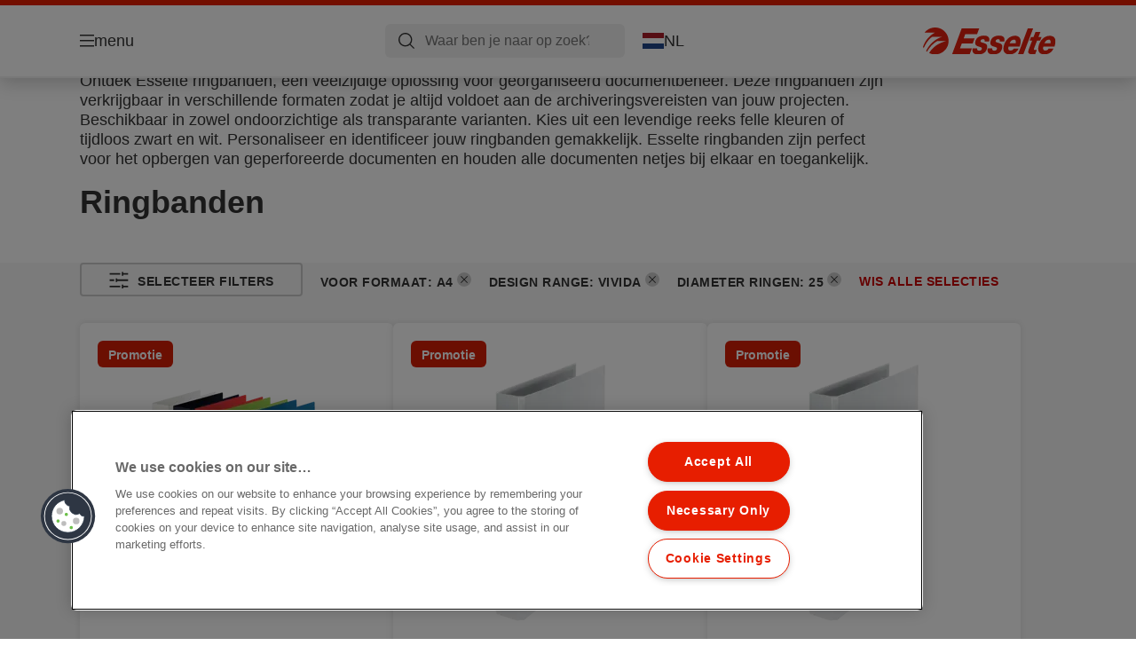

--- FILE ---
content_type: text/html; charset=utf-8
request_url: https://www.esselte.com/nl-nl/products/opbergen--archiveren/ringbanden/?483=10195&470=10003&493=10091
body_size: 9846
content:


<!DOCTYPE html>

<html class="no-js" lang="nl-nl">
<head>
  
<!-- OneTrust Cookies Consent Notice start for esselte.com -->
<script src="https://cdn.cookielaw.org/consent/dc2b386d-4706-49be-a6d3-cb5fa558b300/otSDKStub.js"  type="text/javascript" charset="UTF-8" data-domain-script="dc2b386d-4706-49be-a6d3-cb5fa558b300" ></script><script type="text/javascript">function OptanonWrapper() { }</script><!-- OneTrust Cookies Consent Notice end for esselte.com -->

<script type="text/javascript">

    function OptanonWrapper() {

        // Get initial OnetrustActiveGroups ids
        if (typeof OptanonWrapperCount == "undefined") {
            otGetInitialGrps();
        }

        //Delete cookies
        otDeleteCookie(otIniGrps);

        // Assign OnetrustActiveGroups to custom variable
        function otGetInitialGrps() {
            OptanonWrapperCount = '';
            otIniGrps = OnetrustActiveGroups;
        }

        function otDeleteCookie(iniOptGrpId) {
            var otDomainGrps = JSON.parse(JSON.stringify(Optanon.GetDomainData().Groups));
            var otDeletedGrpIds = otGetInactiveId(iniOptGrpId, OnetrustActiveGroups);
            if (otDeletedGrpIds.length != 0 && otDomainGrps.length != 0) {
                for (var i = 0; i < otDomainGrps.length; i++) {

                    if (otDomainGrps[i]['CustomGroupId'] != '' && otDeletedGrpIds.includes(otDomainGrps[i]['CustomGroupId'])) {
                        for (var j = 0; j < otDomainGrps[i]['Cookies'].length; j++) {
                            eraseCookie(otDomainGrps[i]['Cookies'][j]);
                            eraseGACookie(otDomainGrps[i]['Cookies'][j]);
                        }
                    }

                    //Check if Hostid matches
                    if (otDomainGrps[i]['Hosts'].length != 0) {
                        for (var j = 0; j < otDomainGrps[i]['Hosts'].length; j++) {
                            if (otDeletedGrpIds.includes(otDomainGrps[i]['Hosts'][j]['HostId']) && otDomainGrps[i]['Hosts'][j]['Cookies'].length != 0) {
                                for (var k = 0; k < otDomainGrps[i]['Hosts'][j]['Cookies'].length; k++) {
                                    eraseCookie(otDomainGrps[i]['Hosts'][j]['Cookies'][k]);
                                    eraseGACookie(otDomainGrps[i]['Cookies'][j]);
                                }
                            }
                        }
                    }

                }
            }
            otGetInitialGrps(); //Reassign new group ids
        }

        //Get inactive ids
        function otGetInactiveId(customIniId, otActiveGrp) {
            //Initial OnetrustActiveGroups
            customIniId = customIniId.split(",");
            customIniId = customIniId.filter(Boolean);

            //After action OnetrustActiveGroups
            otActiveGrp = otActiveGrp.split(",");
            otActiveGrp = otActiveGrp.filter(Boolean);

            var result = [];
            for (var i = 0; i < customIniId.length; i++) {
                if (otActiveGrp.indexOf(customIniId[i]) <= -1) {
                    result.push(customIniId[i]);
                }
            }
            return result;
        }

        //Delete cookie
        function eraseCookie(cookie) {
            const _str = `${cookie.Name}=; Domain=${cookie.Host}; Path=/; Expires=Thu, 01 Jan 1970 00:00:01 GMT;`;
            document.cookie = _str;
        }


        // Google Analytics Cookies
        function eraseGACookie(cookie) {
            if (!cookie.Name.startsWith("_ga")) return;
            const _cookies = document.cookie.split("; ");
            for (const _cookie of _cookies) {
                if (_cookie.startsWith("_ga")) {
                    const _cname = _cookie.slice(0, string.indexOf("="));
                    const _str = `${_cname}=; Domain=${cookie.Host}; Path=/; Expires=Thu, 01 Jan 1970 00:00:01 GMT;`;
                    document.cookie = _str;
                }
            }
        }

    }

</script>


<script type="text/plain" class="optanon-category-C0001">

    (function(w, d, s, l, i) {
        w[l] = w[l] || [];
        w[l].push({
        'gtm.start':
        new Date().getTime(),
        event: 'gtm.js'
        });
        var f = d.getElementsByTagName(s)[0],
        j = d.createElement(s),
        dl = l != 'dataLayer' ? '&l=' + l : '';
        j.async = true;
        j.src =
        '//www.googletagmanager.com/gtm.js?id=' + i + dl;
        f.parentNode.insertBefore(j, f);
    })(window, document, 'script', 'dataLayer', 'GTM-T78CSS');

</script>



<script type="text/plain" class="optanon-category-C0002">
    
</script>



<script type="text/plain" class="optanon-category-C0003">
    window.dataLayer = window.dataLayer || [];
    dataLayer.push({
        'event': 'analytics_consent_given',
        'analyticsCookies': 'true'
    });

</script>



<script type="text/plain" class="optanon-category-C0005">
   
</script>


<script type="text/plain" class="optanon-category-C0004">
    window.dataLayer = window.dataLayer || [];
    dataLayer.push({
    'event': 'marketing_consent_given',
    'marketingCookies': 'true'
    });
</script>
  <meta charset="UTF-8">
  <meta name="viewport" content="width=device-width" />
  <meta http-equiv="X-UA-Compatible" content="IE=edge" />
  <link rel="manifest" href="/assets/manifest/esselte/manifest.json">

  <link rel="preload" href="/assets/styles/DDF4C71F89A6CE2C3F9F219B9E1D6616__esselte.css" as="style">

    <title>Ringbanden</title>
    <meta name="description" content="Ringbanden | ESSELTE" />
    <link rel="Shortcut icon" href="/globalassets/global/favicons/esselte.ico" />
      <link rel="canonical" href="https://www.esselte.com//nl-nl/products/opbergen--archiveren/ringbanden/" />
    <meta http-equiv="Content-Language" content="nl-nl" />
<link rel="alternate" hreflang="cs-cz" href="https://www.esselte.com/cs-cz/products/archivace-a-ukládání/kroužkové-pořadače/" /><link rel="alternate" hreflang="da-dk" href="https://www.esselte.com/da-dk/products/arkivering-og-opbevaring/ringordnere/" /><link rel="alternate" hreflang="de-at" href="https://www.esselte.com/de-at/products/ordner-und-ordnungsmittel/ringbücher/" /><link rel="alternate" hreflang="de-ch" href="https://www.esselte.com/de-ch/products/ordner-und-ordnungsmittel/ringbücher/" /><link rel="alternate" hreflang="de-de" href="https://www.esselte.com/de-de/products/ordner-und-ordnungsmittel/ringbücher/" /><link rel="alternate" hreflang="el-gr" href="https://www.esselte.com/el-gr/products/αρχειοθέτηση-και-αποθήκευση/ντοσιέ/" /><link rel="alternate" hreflang="en-ao" href="https://www.esselte.com/en-ax/products/filing--archiving/ringbinders/" /><link rel="alternate" hreflang="en-ng" href="https://www.esselte.com/en-ax/products/filing--archiving/ringbinders/" /><link rel="alternate" hreflang="en-za" href="https://www.esselte.com/en-ax/products/filing--archiving/ringbinders/" /><link rel="alternate" hreflang="en-cl" href="https://www.esselte.com/en-ax/products/filing--archiving/ringbinders/" /><link rel="alternate" hreflang="en-gt" href="https://www.esselte.com/en-ax/products/filing--archiving/ringbinders/" /><link rel="alternate" hreflang="en-pe" href="https://www.esselte.com/en-ax/products/filing--archiving/ringbinders/" /><link rel="alternate" hreflang="en-au" href="https://www.esselte.com/en-ax/products/filing--archiving/ringbinders/" /><link rel="alternate" hreflang="en-nz" href="https://www.esselte.com/en-ax/products/filing--archiving/ringbinders/" /><link rel="alternate" hreflang="en-kw" href="https://www.esselte.com/en-ax/products/filing--archiving/ringbinders/" /><link rel="alternate" hreflang="en-eg" href="https://www.esselte.com/en-ax/products/filing--archiving/ringbinders/" /><link rel="alternate" hreflang="en-sa" href="https://www.esselte.com/en-ax/products/filing--archiving/ringbinders/" /><link rel="alternate" hreflang="en-ae" href="https://www.esselte.com/en-ax/products/filing--archiving/ringbinders/" /><link rel="alternate" hreflang="en-gb" href="https://www.esselte.com/en-gb/products/filing--archiving/ring-binders/" /><link rel="alternate" hreflang="es-es" href="https://www.esselte.com/es-es/products/archivo/carpetas-de-anillas/" /><link rel="alternate" hreflang="fi-fi" href="https://www.esselte.com/fi-fi/products/arkistointi/rengaskansiot/" /><link rel="alternate" hreflang="fr-be" href="https://www.esselte.com/fr-be/products/rangement--organisation/classeurs-à-anneaux/" /><link rel="alternate" hreflang="fr-fr" href="https://www.esselte.com/fr-fr/products/rangement--organisation/classeurs-à-anneaux/" /><link rel="alternate" hreflang="hu-hu" href="https://www.esselte.com/hu-hu/products/iratrendezési-és-archiváló-termékek/gyűrűskönyvek/" /><link rel="alternate" hreflang="it-it" href="https://www.esselte.com/it-it/products/archiviazione/raccoglitori/" /><link rel="alternate" hreflang="ja-jp" href="https://www.esselte.com/ja-jp/products/filing--archiving/ringbinders/" /><link rel="alternate" hreflang="nl-be" href="https://www.esselte.com/nl-be/products/opbergen--archiveren/ringbanden/" /><link rel="alternate" hreflang="nl-nl" href="https://www.esselte.com/nl-nl/products/opbergen--archiveren/ringbanden/" /><link rel="alternate" hreflang="no-no" href="https://www.esselte.com/no-no/products/arkivering-og-oppbevaring/ringpermer/" /><link rel="alternate" hreflang="pl-pl" href="https://www.esselte.com/pl-pl/products/archiwizacja-dokumentów/segregatory-ringowe/" /><link rel="alternate" hreflang="ro-ro" href="https://www.esselte.com/ro-ro/products/organizare-și-arhivare/caiete-mecanice/" /><link rel="alternate" hreflang="ru-ru" href="https://www.esselte.com/ru-ru/products/организация-и-архивирование-документов/папки-на-кольцах/" /><link rel="alternate" hreflang="sk-sk" href="https://www.esselte.com/sk-sk/products/archivácia-a-ukladanie/krúžkové-zoraďovače/" /><link rel="alternate" hreflang="sv-se" href="https://www.esselte.com/sv-se/products/sortering--förvaring/ringpärmar/" /><link rel="alternate" hreflang="tr-tr" href="https://www.esselte.com/tr-tr/products/dosyalama-ve-organizasyon-ürünleri/halkalı-klasörler/" /><link rel="alternate" hreflang="zh-cn" href="https://www.esselte.com/zh-cn/products/filing--archiving/ringbinders/" /><link rel="alternate" hreflang="zh-hk" href="https://www.esselte.com/zh-hk/products/filing--archiving/ringbinders/" /><meta property="og:title" content="Ringbanden" />
<meta property="og:type" content="website" />
<meta property="og:url" content="https://www.esselte.com//nl-nl/products/opbergen--archiveren/ringbanden/" />
<meta property="og:image" content="" />
<meta property="og:description" content="Ringbanden | ESSELTE" />
<meta property="og:site_name" content="Esselte" />
<meta property="og:locale" content="nl_NL" />
<meta property="og:locale:alternate" content="cs_CZ" />
<meta property="og:locale:alternate" content="da_DK" />
<meta property="og:locale:alternate" content="de_AT" />
<meta property="og:locale:alternate" content="de_CH" />
<meta property="og:locale:alternate" content="de_DE" />
<meta property="og:locale:alternate" content="el_GR" />
<meta property="og:locale:alternate" content="en_AX" />
<meta property="og:locale:alternate" content="en_GB" />
<meta property="og:locale:alternate" content="en_NU" />
<meta property="og:locale:alternate" content="es_ES" />
<meta property="og:locale:alternate" content="fi_FI" />
<meta property="og:locale:alternate" content="fr_BE" />
<meta property="og:locale:alternate" content="fr_FR" />
<meta property="og:locale:alternate" content="hu_HU" />
<meta property="og:locale:alternate" content="it_IT" />
<meta property="og:locale:alternate" content="ja_JP" />
<meta property="og:locale:alternate" content="nl_BE" />
<meta property="og:locale:alternate" content="nl_NL" />
<meta property="og:locale:alternate" content="no_NO" />
<meta property="og:locale:alternate" content="pl_PL" />
<meta property="og:locale:alternate" content="ro_RO" />
<meta property="og:locale:alternate" content="ru_RU" />
<meta property="og:locale:alternate" content="sk_SK" />
<meta property="og:locale:alternate" content="sv_SE" />
<meta property="og:locale:alternate" content="tr_TR" />
<meta property="og:locale:alternate" content="zh_CN" />
<meta property="og:locale:alternate" content="zh_HK" />
<meta name="twitter:card" content="summary" />
<meta name="twitter:title" content="Ringbanden" />
<meta name="twitter:description" content="Ringbanden | ESSELTE" />
<meta name="twitter:site" content="@accobrands" />
<meta name="twitter:image" content="" />

  

  <script>
!function(T,l,y){var S=T.location,k="script",D="instrumentationKey",C="ingestionendpoint",I="disableExceptionTracking",E="ai.device.",b="toLowerCase",w="crossOrigin",N="POST",e="appInsightsSDK",t=y.name||"appInsights";(y.name||T[e])&&(T[e]=t);var n=T[t]||function(d){var g=!1,f=!1,m={initialize:!0,queue:[],sv:"5",version:2,config:d};function v(e,t){var n={},a="Browser";return n[E+"id"]=a[b](),n[E+"type"]=a,n["ai.operation.name"]=S&&S.pathname||"_unknown_",n["ai.internal.sdkVersion"]="javascript:snippet_"+(m.sv||m.version),{time:function(){var e=new Date;function t(e){var t=""+e;return 1===t.length&&(t="0"+t),t}return e.getUTCFullYear()+"-"+t(1+e.getUTCMonth())+"-"+t(e.getUTCDate())+"T"+t(e.getUTCHours())+":"+t(e.getUTCMinutes())+":"+t(e.getUTCSeconds())+"."+((e.getUTCMilliseconds()/1e3).toFixed(3)+"").slice(2,5)+"Z"}(),iKey:e,name:"Microsoft.ApplicationInsights."+e.replace(/-/g,"")+"."+t,sampleRate:100,tags:n,data:{baseData:{ver:2}}}}var h=d.url||y.src;if(h){function a(e){var t,n,a,i,r,o,s,c,u,p,l;g=!0,m.queue=[],f||(f=!0,t=h,s=function(){var e={},t=d.connectionString;if(t)for(var n=t.split(";"),a=0;a<n.length;a++){var i=n[a].split("=");2===i.length&&(e[i[0][b]()]=i[1])}if(!e[C]){var r=e.endpointsuffix,o=r?e.location:null;e[C]="https://"+(o?o+".":"")+"dc."+(r||"services.visualstudio.com")}return e}(),c=s[D]||d[D]||"",u=s[C],p=u?u+"/v2/track":d.endpointUrl,(l=[]).push((n="SDK LOAD Failure: Failed to load Application Insights SDK script (See stack for details)",a=t,i=p,(o=(r=v(c,"Exception")).data).baseType="ExceptionData",o.baseData.exceptions=[{typeName:"SDKLoadFailed",message:n.replace(/\./g,"-"),hasFullStack:!1,stack:n+"\nSnippet failed to load ["+a+"] -- Telemetry is disabled\nHelp Link: https://go.microsoft.com/fwlink/?linkid=2128109\nHost: "+(S&&S.pathname||"_unknown_")+"\nEndpoint: "+i,parsedStack:[]}],r)),l.push(function(e,t,n,a){var i=v(c,"Message"),r=i.data;r.baseType="MessageData";var o=r.baseData;return o.message='AI (Internal): 99 message:"'+("SDK LOAD Failure: Failed to load Application Insights SDK script (See stack for details) ("+n+")").replace(/\"/g,"")+'"',o.properties={endpoint:a},i}(0,0,t,p)),function(e,t){if(JSON){var n=T.fetch;if(n&&!y.useXhr)n(t,{method:N,body:JSON.stringify(e),mode:"cors"});else if(XMLHttpRequest){var a=new XMLHttpRequest;a.open(N,t),a.setRequestHeader("Content-type","application/json"),a.send(JSON.stringify(e))}}}(l,p))}function i(e,t){f||setTimeout(function(){!t&&m.core||a()},500)}var e=function(){var n=l.createElement(k);n.src=h;var e=y[w];return!e&&""!==e||"undefined"==n[w]||(n[w]=e),n.onload=i,n.onerror=a,n.onreadystatechange=function(e,t){"loaded"!==n.readyState&&"complete"!==n.readyState||i(0,t)},n}();y.ld<0?l.getElementsByTagName("head")[0].appendChild(e):setTimeout(function(){l.getElementsByTagName(k)[0].parentNode.appendChild(e)},y.ld||0)}try{m.cookie=l.cookie}catch(p){}function t(e){for(;e.length;)!function(t){m[t]=function(){var e=arguments;g||m.queue.push(function(){m[t].apply(m,e)})}}(e.pop())}var n="track",r="TrackPage",o="TrackEvent";t([n+"Event",n+"PageView",n+"Exception",n+"Trace",n+"DependencyData",n+"Metric",n+"PageViewPerformance","start"+r,"stop"+r,"start"+o,"stop"+o,"addTelemetryInitializer","setAuthenticatedUserContext","clearAuthenticatedUserContext","flush"]),m.SeverityLevel={Verbose:0,Information:1,Warning:2,Error:3,Critical:4};var s=(d.extensionConfig||{}).ApplicationInsightsAnalytics||{};if(!0!==d[I]&&!0!==s[I]){var c="onerror";t(["_"+c]);var u=T[c];T[c]=function(e,t,n,a,i){var r=u&&u(e,t,n,a,i);return!0!==r&&m["_"+c]({message:e,url:t,lineNumber:n,columnNumber:a,error:i}),r},d.autoExceptionInstrumented=!0}return m}(y.cfg);function a(){y.onInit&&y.onInit(n)}(T[t]=n).queue&&0===n.queue.length?(n.queue.push(a),n.trackPageView({})):a()}(window,document,{src: "https://js.monitor.azure.com/scripts/b/ai.2.gbl.min.js", crossOrigin: "anonymous", cfg: {instrumentationKey: '3af47a79-f812-4f1b-aac9-f571b6354b08', disableCookiesUsage: false }});
</script>


  
    <script src="/assets/scripts/lazyload.js" type="text/javascript" async defer></script>

  <link rel="stylesheet" type="text/css" href="/assets/styles/bootstrap.css" media="all" />
  <link rel="stylesheet" type="text/css" href="/assets/styles/DDF4C71F89A6CE2C3F9F219B9E1D6616__esselte.css" media="all" />
  <link rel="stylesheet" type="text/css" href="/assets/styles/print.css" media="print" />
  

  

  
  
  <link rel="dns-prefetch" href="">
  <script type='text/javascript' src='/epiRecommendations/ClientResources/ViewMode/epiRecommendations.min.js'></script>
                <script type='text/javascript'>
                    var epiRecommendations = epiRecommendations({"endPointUrl":"/episerverapi/commercetracking/track","preferredCulture":"nl-NL"});
                </script>
</head>
<body class="tundra2 skin-esselte nl-nl borderedHeader">
    
  <noscript>
    <iframe src="//www.googletagmanager.com/ns.html?id=GTM-T78CSS"
            height="0" width="0" style="display: none; visibility: hidden"></iframe>
  </noscript>

    

  

<header class="abc-header abc-layout">
    <div class="container">
        <div class="row">
            <div class="col">
                <div class="abc-navbar">

                    <div class="abc-navbar__group1">
                        <div class="abc-navbar__menuTrigger">
                            <button data-popup-trigger="menuPopup">menu</button>
                        </div>

                        <div class="abc-skipnav">
                            <a href="#main-content" class="skip-links">naar hoofdpagina</a>
                        </div>

                        <div class="abc-navbar__quickAccess">
                        </div>
                    </div>

                    <div class="abc-navbar__group2">
                        <div class="abc-navbar__search ">
                            <div class="abc-input abc-navbar__searchInput"
                                 data-popup-trigger="searchPupup"
                                 data-translations="{&amp;quot;pressresultslabel&amp;quot;:&amp;quot;Persberichten&amp;quot;,&amp;quot;productresultstablabel&amp;quot;:&amp;quot;Producten&amp;quot;,&amp;quot;showallresultslabel&amp;quot;:&amp;quot;Toon alle resultaten&amp;quot;,&amp;quot;searchresultforlabel&amp;quot;:&amp;quot;Zoekresultaten voor&amp;quot;,&amp;quot;contentandblogslabel&amp;quot;:&amp;quot;Inhoud&amp;quot;,&amp;quot;noresultsquerylabel&amp;quot;:&amp;quot;Sorry, we konden geen resultaten vinden voor jouw zoekopdracht. Controleer op tik- of spelfouten, of probeer een andere zoekterm.&amp;quot;,&amp;quot;clearsearchlabel&amp;quot;:&amp;quot;[missing translations for /Search/ClearSearch in nl-NL]&amp;quot;,&amp;quot;closelabel&amp;quot;:&amp;quot;sluit&amp;quot;}"
                                 data-api="{&amp;quot;products&amp;quot;:&amp;quot;/nl-nl/search/getflyoutproducts&amp;quot;,&amp;quot;content&amp;quot;:&amp;quot;/nl-nl/search/getflyoutcontent&amp;quot;}">
                                <label class="abc-hidden" for="abc-navbar__searchInput">Search</label>
                                <input 
                                    id="abc-navbar__searchInput" 
                                    type="text" 
                                    aria-label="Waar ben je naar op zoek?" 
                                    placeholder="Waar ben je naar op zoek?" 
                                />
                            </div>
                            <div class="abc-searchClear"></div>
                            <div class="abc-searchLayer"></div>
                        </div>
                        <div class="abc-navbar__tools">
                            <button class="abc-cartTrigger"
                                    data-popup-trigger="cartPopup"
                                    data-emptylabel='Winkelwagen. [missing translations for /D2C Dictionary/D2C/EmptyCart in nl-NL]'
                                    data-containslabel='[missing translations for /D2C/CartContainsLabel in nl-NL]'
                                    data-containssinglelabel='[missing translations for /D2C/CartContainsSingleLabel in nl-NL]'>
                                <span class="abc-buttonLabel">[missing translations for /D2C Dictionary/D2C/CartIconLabel in nl-NL]</span>
                                <span class="abc-badge"></span>
                            </button>
                            <button class="abc-langTrigger abc-popupTrigger" data-popup-trigger="countrySelectorPopup">
                                    <span class="abc-flag"><img src="/assets/img-abc/flags/nl-nl.svg" alt="NL" /></span>
                                <span class="abc-buttonLabel">NL</span>
                            </button>
                        </div>
                    </div>
                    <div class="abc-navbar__group3">
                        <div class="abc-navbar__brand">
                                <a href="/nl-nl/">
                                    <img src="/assets/img-abc/esselte-logo.svg" alt="esselte" />
                                </a>
                        </div>
                    </div>
                </div>
            </div>
        </div>
    </div>
</header>
  
<div class="abc-navigationLayer abc-layout">
    <div class="abc-navigationLayer__wrapper">
        <div class="container">
          <div class="row">
                <div class="col-12 col-md-6">
                    <nav class="abc-mainMenu">
                        <div class="abc-mainMenu__level1">

                                <div class="abc-mainMenu__element">
                                        <button class="abc-mainMenu__Link abc-mainMenu__ExtendedLink t1">
                                            <span class="abc-mainMenu__LinkTitle">Producten</span>
                                        </button>

                                        <div class="abc-mainMenu__submenu">
                                            <button class="abc-mainMenu__backButton">Terug</button>
                                            <div class="abc-mainMenu__headLink">
                                                    <span>Producten</span>
                                            </div>
                                                <div class="abc-mainMenu__element">
                                                    <button class="abc-mainMenu__Link">Opbergen &amp; Archiveren</button>
                                                    <div class="abc-mainMenu__submenu">
                                                        <button class="abc-mainMenu__backButton">Terug</button>
                                                        <div class="abc-mainMenu__headLink">
                                                                <span>Opbergen &amp; Archiveren</span>
                                                        </div>
                                                            <div class="abc-mainMenu__element">
                                                                <a class="abc-mainMenu__Link" href="/nl-nl/products/opbergen--archiveren/ordners/">Ordners</a>
                                                            </div>
                                                            <div class="abc-mainMenu__element">
                                                                <a class="abc-mainMenu__Link" href="/nl-nl/products/opbergen--archiveren/panorama-ringbanden/">Panorama ringbanden</a>
                                                            </div>
                                                            <div class="abc-mainMenu__element">
                                                                <a class="abc-mainMenu__Link" href="/nl-nl/products/opbergen--archiveren/ringbanden/">Ringbanden</a>
                                                            </div>
                                                            <div class="abc-mainMenu__element">
                                                                <a class="abc-mainMenu__Link" href="/nl-nl/products/opbergen--archiveren/rugetiketten-en-accessoires/">Rugetiketten en accessoires</a>
                                                            </div>
                                                            <div class="abc-mainMenu__element">
                                                                <a class="abc-mainMenu__Link" href="/nl-nl/products/opbergen--archiveren/indexen--tabbladen/">Indexen &amp; Tabbladen</a>
                                                            </div>
                                                            <div class="abc-mainMenu__element">
                                                                <a class="abc-mainMenu__Link" href="/nl-nl/products/opbergen--archiveren/showtassen--zichtmappen/">Showtassen &amp; Zichtmappen</a>
                                                            </div>
                                                            <div class="abc-mainMenu__element">
                                                                <a class="abc-mainMenu__Link" href="/nl-nl/products/opbergen--archiveren/hangmappen/">Hangmappen</a>
                                                            </div>
                                                    </div>
                                                </div>
                                                <div class="abc-mainMenu__element">
                                                    <button class="abc-mainMenu__Link">Presentatie &amp; Organisatie</button>
                                                    <div class="abc-mainMenu__submenu">
                                                        <button class="abc-mainMenu__backButton">Terug</button>
                                                        <div class="abc-mainMenu__headLink">
                                                                <span>Presentatie &amp; Organisatie</span>
                                                        </div>
                                                            <div class="abc-mainMenu__element">
                                                                <a class="abc-mainMenu__Link" href="/nl-nl/products/presentatie--organisatie/presentatie--en-opbergmappen/">Presentatie- en opbergmappen</a>
                                                            </div>
                                                            <div class="abc-mainMenu__element">
                                                                <a class="abc-mainMenu__Link" href="/nl-nl/products/presentatie--organisatie/showalbums/">Showalbums</a>
                                                            </div>
                                                            <div class="abc-mainMenu__element">
                                                                <a class="abc-mainMenu__Link" href="/nl-nl/products/presentatie--organisatie/sorteermappen--vloeiboeken/">Sorteermappen &amp; Vloeiboeken</a>
                                                            </div>
                                                            <div class="abc-mainMenu__element">
                                                                <a class="abc-mainMenu__Link" href="/nl-nl/products/presentatie--organisatie/projectmappen--documentenboxen/">Projectmappen &amp; documentenboxen</a>
                                                            </div>
                                                            <div class="abc-mainMenu__element">
                                                                <a class="abc-mainMenu__Link" href="/nl-nl/products/presentatie--organisatie/klemborden/">Klemborden</a>
                                                            </div>
                                                            <div class="abc-mainMenu__element">
                                                                <a class="abc-mainMenu__Link" href="/nl-nl/products/presentatie--organisatie/conferentie-producten/">Conferentie Producten</a>
                                                            </div>
                                                    </div>
                                                </div>
                                                <div class="abc-mainMenu__element">
                                                    <button class="abc-mainMenu__Link">Overige(n)</button>
                                                    <div class="abc-mainMenu__submenu">
                                                        <button class="abc-mainMenu__backButton">Terug</button>
                                                        <div class="abc-mainMenu__headLink">
                                                                <span>Overige(n)</span>
                                                        </div>
                                                            <div class="abc-mainMenu__element">
                                                                <a class="abc-mainMenu__Link" href="/nl-nl/products/overigen/scharen/">Scharen</a>
                                                            </div>
                                                            <div class="abc-mainMenu__element">
                                                                <a class="abc-mainMenu__Link" href="/nl-nl/products/overigen/algemene-kantoorartikelen/">Algemene kantoorartikelen</a>
                                                            </div>
                                                            <div class="abc-mainMenu__element">
                                                                <a class="abc-mainMenu__Link" href="/nl-nl/products/overigen/computer-accessoires/">Computer accessoires</a>
                                                            </div>
                                                    </div>
                                                </div>
                                                <div class="abc-mainMenu__element">
                                                    <button class="abc-mainMenu__Link">Archiefdozen &amp; Opbergproducten</button>
                                                    <div class="abc-mainMenu__submenu">
                                                        <button class="abc-mainMenu__backButton">Terug</button>
                                                        <div class="abc-mainMenu__headLink">
                                                                <span>Archiefdozen &amp; Opbergproducten</span>
                                                        </div>
                                                            <div class="abc-mainMenu__element">
                                                                <a class="abc-mainMenu__Link" href="/nl-nl/products/archiefdozen--opbergproducten/archiefdozen/">Archiefdozen</a>
                                                            </div>
                                                            <div class="abc-mainMenu__element">
                                                                <a class="abc-mainMenu__Link" href="/nl-nl/products/archiefdozen--opbergproducten/archive--transport-containers/">Archive &amp; Transport.Containers</a>
                                                            </div>
                                                            <div class="abc-mainMenu__element">
                                                                <a class="abc-mainMenu__Link" href="/nl-nl/products/archiefdozen--opbergproducten/tijdschriftencassettes-voor-archivering/">Tijdschriftencassettes voor archivering</a>
                                                            </div>
                                                    </div>
                                                </div>
                                                <div class="abc-mainMenu__element">
                                                    <button class="abc-mainMenu__Link">Bureau-accessoires</button>
                                                    <div class="abc-mainMenu__submenu">
                                                        <button class="abc-mainMenu__backButton">Terug</button>
                                                        <div class="abc-mainMenu__headLink">
                                                                <span>Bureau-accessoires</span>
                                                        </div>
                                                            <div class="abc-mainMenu__element">
                                                                <a class="abc-mainMenu__Link" href="/nl-nl/products/bureau-accessoires/brievenbakken/">Brievenbakken</a>
                                                            </div>
                                                            <div class="abc-mainMenu__element">
                                                                <a class="abc-mainMenu__Link" href="/nl-nl/products/bureau-accessoires/tijdschriftencassettes/">Tijdschriftencassettes</a>
                                                            </div>
                                                            <div class="abc-mainMenu__element">
                                                                <a class="abc-mainMenu__Link" href="/nl-nl/products/bureau-accessoires/ladenblokken/">Ladenblokken</a>
                                                            </div>
                                                            <div class="abc-mainMenu__element">
                                                                <a class="abc-mainMenu__Link" href="/nl-nl/products/bureau-accessoires/desk-organisers/">Desk Organisers</a>
                                                            </div>
                                                            <div class="abc-mainMenu__element">
                                                                <a class="abc-mainMenu__Link" href="/nl-nl/products/bureau-accessoires/papiermanden/">Papiermanden</a>
                                                            </div>
                                                            <div class="abc-mainMenu__element">
                                                                <a class="abc-mainMenu__Link" href="/nl-nl/products/bureau-accessoires/overige-bureau-accessoires/">Overige bureau-accessoires</a>
                                                            </div>
                                                            <div class="abc-mainMenu__element">
                                                                <a class="abc-mainMenu__Link" href="/nl-nl/products/bureau-accessoires/bureau-onderleggers/">Bureau-onderleggers</a>
                                                            </div>
                                                    </div>
                                                </div>
                                        </div>

                                </div>
                                <div class="abc-mainMenu__element">
                                        <button class="abc-mainMenu__Link abc-mainMenu__ExtendedLink t1">
                                            <span class="abc-mainMenu__LinkTitle">Promoties</span>
                                        </button>

                                        <div class="abc-mainMenu__submenu">
                                            <button class="abc-mainMenu__backButton">Terug</button>
                                            <div class="abc-mainMenu__headLink">
                                                <a href="/nl-nl/promotions/">Promoties</a>
                                            </div>

                                                <div class="abc-mainMenu__element">
                                                        <div class="abc-mainMenu__element">
                                                            <a class="abc-mainMenu__Link" href="/nl-nl/promotions/quality-counts/">
                                                                Quality Counts
                                                            </a>
                                                        </div>


                                                </div>

                                        </div>

                                </div>
                                <div class="abc-mainMenu__element">
                                        <a class="abc-mainMenu__Link" href="/nl-nl/esselte-easyprint/">
                                            <span class="abc-mainMenu__LinkTitle">EasyPrint</span>
                                        </a>


                                </div>
                        </div>
                    </nav>
                </div>
                
<div class="col-12 col-md-6">
  <div class="abc-navigationLayer__promo">
    <div class="abc-banner " style="background-image: url('/siteassets/about-esselte/Medium__C6DB54966C58BA19C977060AC3E96591__es_626279_m1_450x295.png')">
      <section class="abc-banner__content">
        <div class="abc-banner__header">
          <h1>Esselte Colour&#x27;Breeze</h1>
        </div>
        <div class="abc-banner__description">
          <p></p>
        </div>
          <div class="abc-banner__links">
            <a class="abc-button abc-button--light" href="/nl-nl/products/design-ranges/colourbreeze/">Ontdek Colour&#x27;Breeze</a>
          </div>
      </section>
    </div>
  </div>
</div>


                    <div class="col-12">
                        <ul class="abc-menuFooter">
                                <li>
                                    <a href="/nl-nl/dealerinfo/about-esselte/">Over Esselte</a>
                                </li>
                                <li>
                                    <a href="/nl-nl/content/general/mijn-account/">Mijn account</a>
                                </li>
                                <li>
                                    <a href="/nl-nl/dealerinfo/klantenservice/">Klantenservice</a>
                                </li>
                        </ul>
                    </div>
            </div>
        </div>
    </div>
    <button class="abc-closeButton" aria-label='sluit'></button>
</div>

  

<div class="abc-popup abc-popup--small" data-popup-target="countrySelectorPopup">
    <div class="abc-countrySelector">
        <div class="abc-popup__header">
            <button class="abc-closeButton" aria-label='sluit'></button>
        </div>
        <div class="abc-popup__content">
            <section class="abc-langLayer abc-layout">
                <div class="container">
                    <div class="row">
                        <div class="col-12">
                            <section>
                                <h1 class="abc-h5">
                                    Jouw huidige selectie
                                </h1>
                                <div class="abc-panel">
                                        <div class="abc-flag">
                                            <img src="/assets/img-abc/flags/nl-nl.svg" alt="Nederland" />
                                        </div>
                                    <div>
                                        Nederland
                                    </div>
                                </div>
                                    <a class="abc-button abc-button--primary abc-button--fluid abc-button--centered" href="/nl-nl/verander-land/">
                                        Verander land
                                    </a>
                            </section>
                        </div>
                    </div>
                </div>
            </section>
        </div>
    </div>
</div>






  

  

  <div class="main-content" id="main-content">
    


<div><div>

<section  class="abc-layout abc-copyBlock  ">
  <div class="container">
    <div class="row">

        <div class="col-lg-10">
          
<p>Ontdek Esselte ringbanden, een veelzijdige oplossing voor georganiseerd documentbeheer. Deze ringbanden zijn verkrijgbaar in verschillende formaten zodat je altijd voldoet aan de archiveringsvereisten van jouw projecten. Beschikbaar in zowel ondoorzichtige als transparante varianten. Kies uit een levendige reeks felle kleuren of tijdloos zwart en wit. Personaliseer en identificeer jouw ringbanden gemakkelijk. Esselte ringbanden zijn perfect voor het opbergen van geperforeerde documenten en houden alle documenten netjes bij elkaar en toegankelijk.</p>
        </div>

    </div>
  </div>
</section></div></div>
<section class="abc-copyBlock abc-halfBottomPadding abc-layout">
  <div class="container">
    <div class="row">
      <div class="col">
        <h1>Ringbanden</h1>
      </div>
    </div>
  </div>
</section>


<section class="abc-categoryPage abc-layout"
         data-sellerId="0"
         data-currency=""
         data-currency-prefix="false"
         data-d2c="false"
         data-whereToBuy="true"
         data-promoBanner="null"
         data-textContent="{&amp;quot;NoveltyLabel&amp;quot;:&amp;quot;Nieuw&amp;quot;,&amp;quot;FiltersLabel&amp;quot;:&amp;quot;Filters&amp;quot;,&amp;quot;AddToCartLabel&amp;quot;:&amp;quot;[missing translations for /D2C Dictionary/D2C/AddToCartLabel in nl-NL]&amp;quot;,&amp;quot;MoreDetailsLabel&amp;quot;:&amp;quot;Bekijk product&amp;quot;,&amp;quot;WhereToBuyLabel&amp;quot;:&amp;quot;Waar te koop&amp;quot;,&amp;quot;LoadMoreLabel&amp;quot;:&amp;quot;Meer&amp;quot;,&amp;quot;SelectFiltersLabel&amp;quot;:&amp;quot;Selecteer filters&amp;quot;,&amp;quot;ClearAllLabel&amp;quot;:&amp;quot;Wis alle selecties&amp;quot;,&amp;quot;ColorNameLabel&amp;quot;:&amp;quot;Kleur&amp;quot;,&amp;quot;ColorsLabel&amp;quot;:&amp;quot;Kleur&amp;quot;,&amp;quot;RemoveFilterLabel&amp;quot;:&amp;quot;[missing translations for /Product/RemoveFilterLabel in nl-NL]&amp;quot;,&amp;quot;CloseLayerLabel&amp;quot;:&amp;quot;sluit&amp;quot;,&amp;quot;CloseFiltersLabel&amp;quot;:&amp;quot;Sluit&amp;quot;,&amp;quot;NextLabel&amp;quot;:&amp;quot;volgende&amp;quot;,&amp;quot;PrevLabel&amp;quot;:&amp;quot;vorige&amp;quot;,&amp;quot;TaxInfoLabel&amp;quot;:&amp;quot;[missing translations for /D2C Dictionary/D2C/RrpTax in nl-NL]&amp;quot;,&amp;quot;D2cButtonAriaLabel&amp;quot;:&amp;quot;[missing translations for /D2C/AddItemToCartLabel in nl-NL]&amp;quot;,&amp;quot;ContinueShoppingLabel&amp;quot;:&amp;quot;[missing translations for /D2C Dictionary/D2C/ContinueShoppingLabel in nl-NL]&amp;quot;,&amp;quot;GoToCartLabel&amp;quot;:&amp;quot;[missing translations for /D2C/GoToCartLabel in nl-NL]&amp;quot;,&amp;quot;AddToCartMessage&amp;quot;:&amp;quot;[missing translations for /D2C/AddToCartMessage in nl-NL]&amp;quot;}"
         data-confirmLabel="bevestig"
         data-amazonAffiliatePolicy="{&amp;quot;AffiliatePolicyKey&amp;quot;:&amp;quot;amazon&amp;quot;,&amp;quot;AffiliatePolicyText&amp;quot;:&amp;quot;&amp;quot;,&amp;quot;AffiliatePolicyBubbleLabel&amp;quot;:&amp;quot;&amp;quot;,&amp;quot;AffiliatePolicyBubbleText&amp;quot;:&amp;quot;&amp;quot;,&amp;quot;CloseLabel&amp;quot;:&amp;quot;sluit&amp;quot;,&amp;quot;OpenLabel&amp;quot;:&amp;quot;open hotspot&amp;quot;,&amp;quot;AffiliatePolicyType&amp;quot;:0,&amp;quot;ShouldRender&amp;quot;:false}"
         data-includePromotions="True">

  <div class="container">
    <div class="row">
      <div class="col">
      </div>
    </div>
  </div>

</section>





    



<footer class="abc-footer abc-layout">
    <div class="container">
        <div class="row">
            <div class="col-12 col-lg-4">
                <div class="row">
                    <div class="col-12 col-sm-6 col-lg-12">

                            <div class="abc-footer__brand abc-divider">
                                <img src="/assets/img-abc/esselte-logo-white.svg" alt="Esselte logo" width="200">
                            </div>


                    </div>
                    <div class="col-12 col-sm-6 col-lg-12">
                            <div class="abc-footer__newsletter abc-divider">
                                <section>
                                        <h1 role="heading" class="abc-h3 text-uppercase">Ontvang de nieuwsbrief!</h1>

                                        <p>Blijf op de hoogte van nieuwe producten en speciale aanbiedingen van Esselte.</p>

                                    <p><a class="abc-button abc-button--light-outline" href="/nl-nl/dealerinfo/newsletter/">INSCHRIJVEN</a></p>
                                </section>
                            </div>
                    </div>
                </div>
            </div>
            <div class="col-12 col-lg-7 offset-lg-1">
                <nav class="abc-footer__nav" aria-label="[missing translations for /Accessibility/FooterNavigation in nl-NL]">
                    <div class="row">

                        <div class="col-12 col-sm-6">
                                <ul>
                                        <li><a href="https://www.accobrands.com/privacy-center/global-privacy-notices/esselte-bv-privacyverklaring/">Privacyverklaring</a></li>
                                        <li><a href="/nl-nl/cookie-policy/">Cookies</a></li>
                                        <li><a href="/nl-nl/juridische-kennisgeving/">Jurdische kennisgeving</a></li>
                                        <li><a href="/nl-nl/colofon/">Imprint</a></li>
                                        <li><a href="https://mydata.accobrands.com/">Mijn gegevens beheren</a></li>
                                        <li><a href="/nl-nl/dealerinfo/klantenservice/">Klantenservice</a></li>
                                </ul>
                        </div>
                        <div class="col-12 col-sm-6">
                                <ul>
                                        <li><a href="https://www.accobrands.com/careers/">Vacatures</a></li>
                                        <li><a href="/nl-nl/dealerinfo/klantenservice/packaging-recycling/richtlijnen-bij-recycling-van-verpakkingen/">Richtlijnen bij recycling van verpakkingen</a></li>
                                        <li><a href="/nl-nl/garantievoorwaarden/">Garantievoorwaarden</a></li>
                                        <li><a href="https://declarations.accobrands.com/">CE Conformiteitsverklaringen</a></li>
                                        <li><a href="/nl-nl/site-map/">Sitemap</a></li>
                                        <li><a href="/globalassets/global/local-files/western-region/algemene-voorwaarden-esselte-bv.pdf">Algemene Voorwaarden</a></li>
                                </ul>
                        </div>
                    </div>
                </nav>
            </div>
        </div>

            <div class="row">
                <div class="col">
                    <div class="abc-divider">
                        <div class="abc-footer__copy">
                            © 2026 ACCO Brands. All Rights Reserved.
                        </div>
                    </div>
                </div>
            </div>

    </div>
</footer>


    

  </div>
  <div data-dojo-type="enp/EcommerceTracking" data-dojo-props='toTrack: "PageInit"' style="display: none;"></div>

  <script defer="defer" src="/Util/Find/epi-util/find.js"></script>
<script>
document.addEventListener('DOMContentLoaded',function(){if(typeof FindApi === 'function'){var api = new FindApi();api.setApplicationUrl('/');api.setServiceApiBaseUrl('/find_v2/');api.processEventFromCurrentUri();api.bindWindowEvents();api.bindAClickEvent();api.sendBufferedEvents();}})
</script>



  



  <script type="text/javascript">
    var dojoConfig = {
        isDebug: false,
        // debugAtAllCosts: true,
        packages: [{
            name: "enp",
            location: "../enp"
        }],
        callback: function (parser) {
        },
        cacheBust: false,
        parseOnLoad: true,
        urlBlankGif: "/assets/img-abc/561BE0007815748030048C31A51E3EE5__blank.gif",
        assetsHost: "",
        brandId: "esselte",
        locale: "nl-nl",
        language: "nl",
        country: "NL",
        GoogleAnalyticsID: "",
        marketTrack: false,
        affiliation: "",
        useCommerceConnectorLocal: false,
        useCCProgramPartner: false,
        campaignSubId: '',
        UniversalGoogleAnalyticsID: "",  //empty string if UGA tracking not enabled
        GTMKey: "GTM-T78CSS",
        Session: "epi12todo"
    }
  </script>

  <script src="/assets/scripts/534A0824CA07CB07D6C6FA5A74811C91__index.js" type="text/javascript" async defer></script>


  <script type="application/ld+json">
    {
        "context": "http://schema.org",
        "@type": "WebSite",
        "url": "https://www.esselte.com//nl-nl/",
        "potentialAction": {
            "@type": "SearchAction",
            "target": "https://www.esselte.com//nl-nl/search/?q={esselte}",
            "query-input": "required name=esselte"
        }
    }
  </script>
  
    
  <div id="trackingPixelHtml"></div>

<script defer src="https://static.cloudflareinsights.com/beacon.min.js/vcd15cbe7772f49c399c6a5babf22c1241717689176015" integrity="sha512-ZpsOmlRQV6y907TI0dKBHq9Md29nnaEIPlkf84rnaERnq6zvWvPUqr2ft8M1aS28oN72PdrCzSjY4U6VaAw1EQ==" data-cf-beacon='{"rayId":"9bfff433ece55a3a","version":"2025.9.1","serverTiming":{"name":{"cfExtPri":true,"cfEdge":true,"cfOrigin":true,"cfL4":true,"cfSpeedBrain":true,"cfCacheStatus":true}},"token":"555d2262ca6c42aabcb93261ba920670","b":1}' crossorigin="anonymous"></script>
</body>

</html>

--- FILE ---
content_type: text/css
request_url: https://www.esselte.com/assets/styles/print.css
body_size: 396
content:
.abc-mainContent{padding-top:0}.abc-printOnly{display:block}.container{max-width:none}.abc-limitedContent__wrapper .abc-open{display:none}.abc-limitedContent__wrapper--hidden .abc-limitedContent__inner{max-height:none !important;mask:none !important}.main-content{padding:0}.abc-productPage .abc-layout,.abc-productPage .abc-layout p{font-size:12px;line-height:1.25;font-family:sans-serif}.abc-productPage .container{margin:0;max-width:100%}.abc-productPage section:not(.abc-productPage__specAndFeat):not(.abc-productPage__header){display:none}.abc-productPage .col-xl-4 .abc-productPage__section:not(:first-child){display:none}.abc-layout .abc-productPage__title{display:block;font-size:20px;margin-bottom:15px}.abc-productPage .abc-list li{margin:0}.abc-productPage__specAndFeat .col-xl-7{margin:20px 0 0 0}.abc-productPage__specAndFeat h2{font-size:16px;margin:0 0 10px 0}.abc-productPage__icons{display:none}.abc-productPage .abc-productPage__specAndFeat{margin:0;padding:0;background:rgba(0,0,0,0)}.abc-productPage__header{padding:20px 0;background:rgba(0,0,0,0);display:flex;flex-flow:row nowrap;align-items:center;justify-content:center}.abc-productPage__header .col-xl-8{width:230px}.abc-productPage__header .col-xl-4{flex:1 0 auto;width:calc(100% - 230px);padding:0 20px 0 0;display:flex;align-items:center}.abc-productPage__header .col-xl-4 .abc-productPage__section{padding:0}.abc-productPage__mobileSection{display:none}.abc-navigationDots{display:none}.pdpGallery{display:block !important;margin:0}.pdpGallery .slick-list{padding:0}.abc-productPage .abc-table{display:flex;flex-flow:row wrap;gap:5px}.abc-productPage .abc-table .abc-table__label,.abc-productPage .abc-table .abc-table__content{padding:0;font-size:11px;margin:0}.abc-productPage .abc-table .abc-table__row{border:0;width:calc(33% - 10px);border:2px solid #d3d3d3;border-radius:6px;padding:5px 10px}.abc-productPage .abc-table .abc-table__label{font-size:9px;margin-bottom:2px}.slick-current .pdpGallery__carouselItem{display:flex;flex-flow:row nowrap;align-items:center;justify-content:center;height:180px;border:2px solid #d3d3d3;border-radius:6px;padding:10px}.slick-current .pdpGallery__carouselItem>img{max-height:160px;max-width:100%;margin:0 auto}.abc-productPage section.abc-collapsibleSection{display:block !important}.abc-productPage section.abc-collapsibleSection .abc-collapsibleSection__header{display:none}.abc-productPage section.abc-collapsibleSection .abc-collapsibleSection__content.abc-hidden{position:static;width:100%;visibility:visible;opacity:1}.pdpGallery__thumbnails,.abc-navigationDots,body .pdpGallery__carousel .slick-arrow,.pdpGallery__popupTrigger{display:none !important}.slick-slider .slick-list{display:block;transform:none !important}.slick-slider .slick-track{display:block;width:100% !important;transform:none !important}.slick-slider .slick-slide:not(.slick-current){display:none !important}.slick-slider .slick-slide.slick-active.slick-current img{display:block !important;width:auto;height:auto;max-width:95%;max-height:95%}
